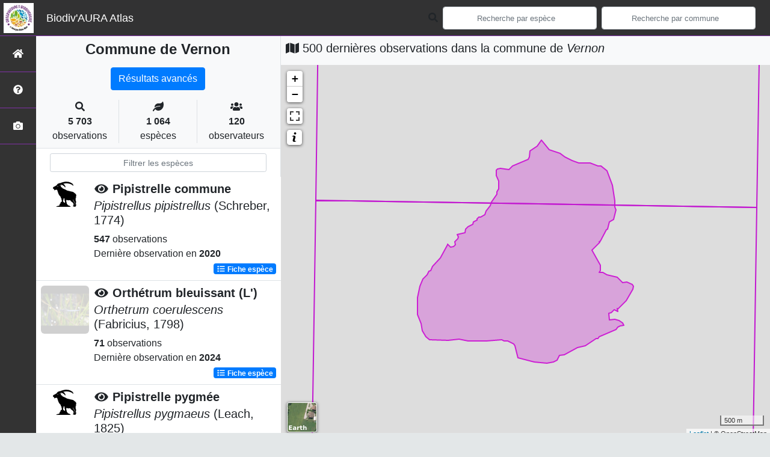

--- FILE ---
content_type: text/html; charset=utf-8
request_url: https://territoires.biodiversite-aura.fr/embed/territory/com/07336
body_size: 11785
content:
<!DOCTYPE html>
<html>
  <head>
    <meta name="viewport" content="width=device-width, initial-scale=1.0" />
     

    <title> La biodiversité de
Vernon (Communes : 07336)
 Biodiv&#39;Territoires</title>
    <link rel="shortcut icon" href="/static/custom/images/favicon.ico">
    
      
<link
  rel="stylesheet"
  href="/static/assets/bootstrap.min.css"
/>
<link
  rel="stylesheet"
  href="/static/assets/FontAwesome/css/all.min.css"
/>
<link
  rel="stylesheet"
  href="/static/assets/leaflet.css"
/>
<link
  rel="stylesheet"
  href="/static/assets/Chart.css"
/>
<link
  rel="stylesheet"
  href="/static/assets/select2.css"
/>
<link
  rel="stylesheet"
  href="/static/assets/select2.bs4.css"
/>
<link
  rel="stylesheet"
  href="/static/assets/datatables.min.css"
/>
<link
  rel="stylesheet"
  href="/static/assets/main.css"
/>
<link
  rel="stylesheet"
  href="/static/custom/assets/custom.css"
/>

 
<script
  type="application/javascript"
  src="/static/assets/jquery.min.js"
></script>
<script
  type="application/javascript"
  src="/static/assets/jquery.autocomplete.js"
></script>
<script
  type="application/javascript"
  src="/static/assets/popper.min.js"
></script>
<script
  type="application/javascript"
  src="/static/assets/bootstrap.min.js"
></script>
<script
  type="application/javascript"
  src="/static/assets/FontAwesome/js/all.min.js"
></script>
<script
  type="application/javascript"
  src="/static/assets/axios.min.js"
></script>
<script
  type="application/javascript"
  src="/static/assets/leaflet.js"
></script>
<script
  type="application/javascript"
  src="/static/assets/Chart.js"
></script>
<script
  type="application/javascript"
  src="/static/assets/select2.js"
></script>
<script
  type="module"
  src="/static/assets/countup.min.js"
></script>
<script
  type="application/javascript"
  src="/static/assets/datatables.min.js"
></script>
<script
  type="application/javascript"
  src="/static/assets/main.js"
></script>
<script
  type="application/javascript"
  src="/static/assets/base_map.js"
></script>
<script
  type="application/javascript"
  src="/static/custom/assets/custom.js"
></script>

    <style>
      body {
       padding-top: 77px;
      }

      .paralsec {
          background-image: url('/static/custom/images/paralsec.JPG');
          background-position: 100% 0%;
      }

      .paralsec1 {
          background-color: rgba(250, 250, 250, 1);
      }

      .paralsec2 {
          /*background-image: url("https://img.webnots.com/2015/11/parallax2.jpg");*/
          background-image: url('/static/custom/images/paralsec2.JPG');
      }

      .paralsec3 {
          background-image: url('/static/custom/images/paralsec3.JPG');
      }

      .paralsec h1, .paralsec1 h1, .paralsec2 h1, .paralsec3 h1 {
          font-weight: bolder;
      }

      .paralsec1 h1 {
          color: rgba(0, 0, 0, 0.8);
          padding-top: 0px;
      }
    </style>
    <script>
      specieListScrollY = null;
    </script>
  </head>

  <body>
    <main>
         

<script type="text/javascript">
  var buffer = 2000;
  var grid = 'M1';
</script>

<style type="text/css">
  body {
    padding-top: 0 !important;
  }

  #territorySynthesis .paral h1 {
    color: var(--dark, "#000");
    padding-top: unset;
  }

  .paralsec3.areaName {
    min-height: 200px;
    height: auto;
    background-position: 95% 5%;
  }

  .paralsec1 {
    height: auto;
    padding: 2rem 2rem;
  }

  .paralsec1 .icon-rounded {
    width: 4rem;
    height: 4rem;
    line-height: 4rem;
  }

  .paralsec3.territoryIntro {
    height: auto;
    background-position: 20% 80%;
  }

  .fa-info-circle {
    color: white;
  }
</style>

<div id="territorySynthesis">
  <div class="jumbotron paral paralsec3 areaName paral_img">
    <div class="container">
      <h1 class="display-1">Vernon</h1>
      <!-- <p class="lead">Communes | code 07336</p> -->
    </div>
  </div>
  <div class="jumbotron paral paralsec1">
    <div class="container">
      <div id="genstats"><div class="row">
  <div class="col col-sm-6 col-lg-4 text-center">
    <div class="icon-rounded shadow bg-primary-light mb-3 mt-3">
      <i class="fas fa-eye fa-2x"></i>
    </div>
    <div
      id="countOcctax"
      class="count"
      data-count="5629"
    >
      0
    </div>
    <div class="subject mb-3">Observations</div>
  </div>
  <div class="col col-sm-6 col-lg-4 text-center">
    <div class="icon-rounded shadow bg-primary-light mb-3 mt-3">
      <i class="fas fa-frog fa-2x"></i>
    </div>
    <div id="countTaxa" class="count" data-count="1058">
      0
    </div>
    <div class="subject mb-3">Espèces</div>
  </div>
  <div class="col col-sm-6 col-lg-4 text-center">
    <div class="icon-rounded shadow bg-primary-light mb-3 mt-3">
      <i class="fas fa-exclamation fa-2x"></i>
    </div>
    <div
      id="countThreatened"
      class="count"
      data-count="46"
    >
      0
    </div>
    <div class="subject mb-3">Espèces menacées</div>
  </div>
  <div class="col col-sm-6 col-lg-4 text-center">
    <div class="icon-rounded shadow bg-primary-light mb-3 mt-3">
      <i class="fas fa-user-friends fa-2x"></i>
    </div>
    <div
      id="countObserver"
      class="count"
      data-count="131"
    >
      0
    </div>
    <div class="subject mb-3">Observateurs</div>
  </div>
  <div class="col col-sm-6 col-lg-4 text-center">
    <div class="icon-rounded shadow bg-primary-light mb-3 mt-3">
      <i class="fas fa-calendar-alt fa-2x"></i>
    </div>
    <div id="countDate" class="count" data-count="490">
      0
    </div>
    <div class="subject mb-3">Dates d'observations</div>
  </div>
  <div class="col col-sm-6 col-lg-4 text-center">
    <div class="icon-rounded shadow bg-primary-light mb-3 mt-3">
      <i class="fas fa-clock fa-2x"></i>
    </div>
    <div class="count">2025-08-04</div>
    <div class="subject mb-3">Dernière date d'observation</div>
  </div>
</div>

<script type="module">
  import { CountUp } from "/static/assets/countup.min.js";

  const countUpOptions = {
    separator: " ",
  };

  var countUpUpdate = function (element, data) {
    new CountUp(element, data, countUpOptions).start();
  };

  $(".count").each(function () {
    var $this = $(this),
      countTo = $this.attr("data-count");
    countUpUpdate(this.id, countTo, countUpOptions);
  });
</script></div>
    </div>
  </div>
  <div class="jumbotron paral paralsec3 territoryIntro">
    <div class="container-fluid">
      <div id="territoryIntro" class="row p-0">
        <div class="row">
          <div class="col col-sm-12 col-lg-2 text-center align-self-center">
            <i class="fas fa-info-circle fa-10x"></i>
          </div>
          <div class="col col-sm-12 col-lg-7 align-self-center">
            <p>Dans les différents blocs ci-après, vous trouverez des informations de synthèse sur le territoire et sur sa <abbr title="Surface entourant le territoire en question selon une distance fixe. Ce n'est ni plus ni moins qu'un élargissement du territoire considéré, avec la même géométrie."> zone tampon</abbr>, selon une distance que vous pouvez définir dans l'encadré à droite. Il s'agit des connaissances disponibles qui peuvent s'avérer lacunaires.</p>

<p>Le choix a été de mettre en avant les espèces présentant les statuts les plus défavorables.</p>
          </div>
          <div class="col col-sm-12 col-lg-3 align-self-center">
            <div class="testimonial rounded-lg shadow border-0 card">
              <div class="text">
                <div class="testimonial-quote">
                  <i class="fas fa-drafting-compass fa-2x"></i>
                </div>
                <div class="testimonial-text">
                  Sélectionnez la distance tampon à prendre en compte pour la
                  synthèse
                </div>
                <div class="form-group">
                  <select class="form-control" id="selectBuffer">
                    <option value="1000">1km</option>
                    <option value="2000">2km</option>
                    <option value="5000">5km</option>
                    <option value="10000">10km</option>
                  </select>
                </div>
              </div>
            </div>
          </div>
        </div>
      </div>
    </div>
  </div>

  <div id="embedBlocks">
    <!-- Block 1 -->
    <div class="card">
      <div class="card-header blocks" id="headingThreatenedSpecies">
        <h1>
          <div class="icon-rounded shadow bg-primary-light">
            <i class="fas fa-exclamation"></i>
          </div>
          <span
            data-toggle="tooltip"
            data-placement="right"
            data-html="true"
            title="Les graphiques suivants font l'état des espèces menacées du territoire <u>et</u> de sa zone tampon (sélectionnée précédemment)."
          >
            Espèces menacées du territoire
          </span>
        </h1>
      </div>
      <div id="contentThreatenedSpecies">
        <div class="card-body">
          <div class="col">
            <div class="card border-primary mb-3 shadow">
              <div class="card-header info">
                <i class="fas fa-info text-primary"></i>
                Les graphiques suivants font l'état des
                <abbr
                  data-toggle="tooltip"
                  data-placement="bottom"
                  title="Espèces à statuts de conservation défavorable"
                  >espèces menacées</abbr
                >
                du territoire <u>et</u> de sa zone tampon (sélectionnée
                précédemment).
              </div>
            </div>
            <div class="card text-white bg-dark mb-3 shadow">
              <div class="card-header info">
                <i class="fas fa-drafting-compass"></i>
                Vous pouvez modifier l'emprise de l'analyse en sélectionnant
                <a href="#territoryIntro">ici</a> la distance tampon de votre
                choix.
              </div>
            </div>
          </div>
          <div class="col">
            <div class="row">
  <div
    class="chart-container col col-lg-6 col-sm-12"
    style="position: relative; height: 500px; width: 50vw"
  >
    <canvas id="threatenedSpeciesGlobal"></canvas>
    <div id="threatenedSpeciesGlobalSpinner">
      <div class="loader-1"></div>
      <div class="loader-2"></div>
      <div class="loader-3"></div>
    </div>
  </div>
  <div
    class="chart-container col col-lg-6 col-sm-12"
    style="position: relative; height: 500px; width: 50vw"
  >
    <canvas id="threatenedSpeciesByTaxoGroup"></canvas>
    <div id="threatenedSpeciesByTaxoGroupSpinner">
      <div class="loader-1"></div>
      <div class="loader-2"></div>
      <div class="loader-3"></div>
    </div>
  </div>
</div>

<script>
  const threatenedSpeciesGlobal = document.getElementById('threatenedSpeciesGlobal').getContext('2d');
  const threatenedSpeciesByTaxoGroup = document.getElementById('threatenedSpeciesByTaxoGroup').getContext('2d');

  const threatenedDataColors = {
      threatened: {background: 'rgba(255, 99, 132, 0.2)', border: 'rgba(255, 99, 132, 1)'},
      not_threatened: {background: 'rgba(54, 162, 235, 0.2)', border: 'rgba(54, 162, 235, 1)'}
  }

  const threatenedSpeciesGlobalChart = new Chart(threatenedSpeciesGlobal, {
      type: 'bar',
      data: {
          labels: ['Chargement en cours'],
          datasets: [{
              label: 'Espèces menacées',
              data: [0, 0],
              backgroundColor: [threatenedDataColors.threatened.background, threatenedDataColors.threatened.background,],
              borderColor: [threatenedDataColors.threatened.border, threatenedDataColors.threatened.border,],
              borderWidth: 3
          },
              {
                  label: 'Autres espèces',
                  data: [0, 0],
                  backgroundColor: [threatenedDataColors.not_threatened.background, threatenedDataColors.not_threatened.background,],
                  borderColor: [threatenedDataColors.not_threatened.border, threatenedDataColors.not_threatened.border,],
                  borderWidth: 1
              }
          ]
      },
      options: {
          title: {
              display: true,
              text: "Nombre d'espèces observées",
              position: "top",
              fontSize: 20,
          },
          scales: {
              xAxes: [{
                  stacked: true
              }],
              yAxes: [{
                  stacked: true
              }]
          },
          responsive: true,
          maintainAspectRatio: false,
      }
  });


    const threatenedSpeciesGlobalUpdate = (id_area, buffer) => {
        $('#threatenedSpeciesGlobalSpinner').show();
        axios.get(`/api/charts/synthesis/group2_inpn_species/${id_area}/${buffer}`)
            .then(function (response) {
                threatenedSpeciesGlobalChart.data.datasets[0].data = [response.data['territory']['threatened'].reduce(add), response.data['surrounding']['threatened'].reduce(add)];
                threatenedSpeciesGlobalChart.data.datasets[1].data = [response.data['territory']['not_threatened'].reduce(add), response.data['surrounding']['not_threatened'].reduce(add)];
                threatenedSpeciesGlobalChart.data.labels[0] = 'Sur le territoire';
                threatenedSpeciesGlobalChart.data.labels[1] = 'Autour du territoire sur ' + buffer / 1000 + 'km';
                threatenedSpeciesGlobalChart.options.title.text = ["Nombre d'espèces observées","sur le territoire et sur une zone de "+buffer/1000+"km autour du territoire"];
                threatenedSpeciesGlobalChart.update();
                $('#threatenedSpeciesGlobalSpinner').hide();
            }).catch(function (error) {
            console.error(error);
        });
    };

  const threatenedSpeciesByTaxoGroupChart = new Chart(threatenedSpeciesByTaxoGroup, {
      type: 'bar',
      data: {
          labels: ['Chargement en cours'],
          datasets: [{
              label: 'Espèces menacées',
              data: [0, 0],
              backgroundColor: [
                  'rgba(255, 99, 132, 0.2)',
                  'rgba(255, 99, 132, 0.2)',
              ],
              borderColor: [
                  'rgba(255, 99, 132, 1)',
                  'rgba(255, 99, 132, 1)',
              ],
              borderWidth: 3
          },
              {
                  label: 'Autres espèces',
                  data: [0, 0],
                  backgroundColor: [
                      'rgba(54, 162, 235, 0.2)',
                      'rgba(54, 162, 235, 0.2)',
                  ],
                  borderColor: [
                      'rgba(54, 162, 235, 1)',
                      'rgba(54, 162, 235, 1)',
                  ],
                  borderWidth: 1
              }]
      },
      options: {
          title: {
              display: true,
              text: "Nombre d'espèces observées par groupe taxonomique",
              position: "top",
              fontSize: 20,
          },
          scales: {
              xAxes: [{
                  stacked: true
              }],
              yAxes: [{
                  stacked: true
              }]
          },
          responsive: true,
          maintainAspectRatio: false,
      }
  });

  let threatenedSpeciesByTaxoGroupDatas = null;

  const  threatenedSpeciesByTaxoGroupGetData = (id_area, buffer, source_data) => {
      $('#threatenedSpeciesByTaxoGroupSpinner').show();
      axios.get(`/api/charts/synthesis/group2_inpn_species/${id_area}/${buffer}`)
          .then(function (response) {
              threatenedSpeciesByTaxoGroupDatas = response.data;
              $('#threatenedSpeciesByTaxoGroupSpinner').hide();
              threatenedSpeciesByTaxoGroupUpdate(source_data, buffer);
              $('#threatenedSpeciesByTaxoGroupSpinner').hide();
          }).catch(function (error) {
          console.error(error);
      });
  };

  const threatenedSpeciesByTaxoGroupUpdate = (source_data, buffer) => {
      $('#threatenedSpeciesByTaxoGroupSpinner').show();
      threatenedSpeciesByTaxoGroupChart.data.labels = threatenedSpeciesByTaxoGroupDatas['labels'];
      threatenedSpeciesByTaxoGroupChart.data.datasets[0].label = 'Espèces menacées';
      threatenedSpeciesByTaxoGroupChart.data.datasets[0].data = threatenedSpeciesByTaxoGroupDatas[source_data]['threatened'];
      threatenedSpeciesByTaxoGroupChart.data.datasets[1].label = 'Espèces non menacées';
      threatenedSpeciesByTaxoGroupChart.data.datasets[1].data = threatenedSpeciesByTaxoGroupDatas[source_data]['not_threatened'];
      threatenedSpeciesByTaxoGroupChart.data.datasets[0].backgroundColor = [];
      threatenedSpeciesByTaxoGroupChart.data.datasets[0].borderColor = [];
      threatenedSpeciesByTaxoGroupChart.data.datasets[1].backgroundColor = [];
      threatenedSpeciesByTaxoGroupChart.data.datasets[1].borderColor = [];
      threatenedSpeciesByTaxoGroupChart.options.title.text = ["Nombre d'espèces observées par groupe taxonomique",`sur une zone de ${buffer/1000} km autour du territoire`];
      threatenedSpeciesByTaxoGroupDatas['labels'].forEach((e) => {
          threatenedSpeciesByTaxoGroupChart.data.datasets[0].backgroundColor.push(threatenedDataColors.threatened.background);
          threatenedSpeciesByTaxoGroupChart.data.datasets[0].borderColor.push(threatenedDataColors.threatened.border);
          threatenedSpeciesByTaxoGroupChart.data.datasets[1].backgroundColor.push(threatenedDataColors.not_threatened.background);
          threatenedSpeciesByTaxoGroupChart.data.datasets[1].borderColor.push(threatenedDataColors.not_threatened.border);
      })
      threatenedSpeciesByTaxoGroupChart.update();
      $('#threatenedSpeciesByTaxoGroupSpinner').hide();
  };

  threatenedSpeciesGlobalUpdate(38106, buffer);
  threatenedSpeciesByTaxoGroupGetData(38106, buffer, 'surrounding');
</script>
          </div>
        </div>
      </div>
    </div>
    <!-- Block 2 -->
    <div class="card">
      <div class="card-header blocks" id="headingObservationsDistribution">
        <h1>
          <div class="icon-rounded shadow bg-primary-light">
            <i class="fas fa-map-marked-alt"></i>
          </div>
          <span
            data-toggle="tooltip"
            data-placement="right"
            data-html="true"
            title="La carte suivante illustre la répartition des données sur le territoire 
                                <u>et</u> sur sa zone tampon (sélectionnée précédemment).<br/>Les graphiques situés en dessous illustrent quant à eux la
                                répartition des données dans le temps et par groupe taxonomique."
          >
            Répartition des observations
          </span>
        </h1>
      </div>
      <div id="contentObservationsDistribution">
        <div class="card-body">
          <div class="col">
            <div class="row">
              <div class="col col-lg-5 col-sm-12">
                <div class="card border-primary shadow h-100">
                  <div class="card-header info h-100">
                    <i class="fas fa-info text-primary"></i>
                    La carte suivante illustre la répartition des données sur le
                    territoire
                    <u>et</u> sur sa zone tampon (sélectionnée précédemment).<br />
                    <i class="fas fa-info text-primary"></i>
                    Les graphiques situés en dessous illustrent quant à eux la
                    répartition des données dans le temps et par groupe
                    taxonomique.
                  </div>
                </div>
              </div>
              <div class="col col-lg-7 col-sm-12">
                <div class="card border-warning shadow h-100">
                  <div class="card-header info h-100">
                    <i class="fas fa-lightbulb text-warning"></i>
                    Sur la carte, vous pouvez choisir la couche thématique
                    (nombre d'espèces, nombre d'observations, etc.) et le fond
                    de carte qui vous intéressent.<br />
                    <i class="fas fa-lightbulb text-warning"></i>
                    Cliquez sur une maille de la carte pour accéder à la liste
                    des espèces observées sur cette dernière : les lignes en
                    <span class="bg-danger text-light">rouge</span> qui
                    s'affichent mettent en évidence les espèces qui présentent
                    un statut de conservation défavorable.<br />
                  </div>
                </div>
              </div>
            </div>
            <div class="card border-danger shadow mt-3 mb-3 h-100">
              <div class="card-header info h-100">
                <i class="fas fa-exclamation-triangle text-danger"></i>
                <span class="text-danger"
                  ><strong
                    >La liste des espèces par maille n'affiche que les données
                    "non cachées" du territoire. Les données cachées sont des
                    données cachées à la demande de l'observateur ou des données
                    d'espèces sensibles à fort enjeu de conservation.</strong
                  ></span
                >
              </div>
            </div>
            <div class="card text-white bg-dark mt-3 mb-3 shadow">
              <div class="card-header info">
                <i class="fas fa-drafting-compass"></i>
                Vous pouvez modifier l'emprise de l'analyse en sélectionnant
                <a href="#territoryIntro">ici</a> la distance tampon de votre
                choix.
              </div>
            </div>
          </div>
          <div class="col">
            <div class="row">
  <div class="col col-sm-12 col-lg-6 mt-2">
    <div id="datasMap" class="card">
      <div id="mapSpinner">
        <div class="loader-1"></div>
        <div class="loader-2"></div>
        <div class="loader-3"></div>
      </div>
    </div>
  </div>
  <div class="col col-sm-12 col-lg-6 mt-2">
    <div id="gridListSpeciesSpinner">
      <p class="lead alert alert-info">
        <i class="fas fa-arrow-circle-left" style="margin-right: 3px"></i>
        Cliquez sur une maille de la carte pour accéder à la liste des espèces
        observées sur cette dernière !
      </p>
    </div>
    <div class="table-responsive table-responsive-sm">
      <table
        id="gridListSpeciesTable"
        class="table table-striped table-hover table-sm"
      >
        <thead class="thead-dark">
          <tr>
            <th>Groupe 2 INPN</th>
            <th>Nom vernaculaire</th>
            <th>Nom scientifique</th>
            <th>Nombre d'occurences</th>
            <th>Nombre d'observateurs</th>
            <th>Nombre de dates</th>
            <th>Dernière observation</th>
          </tr>
        </thead>
      </table>
    </div>
  </div>
</div>
<div class="row mt-3">
  <div
    class="chart-container col col-sm-12 col-lg-6"
    style="position: relative; height: 500px; width: 50vw"
  >
    <canvas id="temporalDistrib"></canvas>
    <div class="chart-select-form">
      <select
        class="custom-select custom-select-sm mt-1"
        id="datasChartChooseTimeUnit"
        name="timeUnit"
      >
        <option value="year">par année</option>
        <option value="month">par mois</option>
        <option value="week">par semaine</option>
      </select>
    </div>
  </div>
  <div
    class="chart-container col col-sm-12 col-lg-6"
    style="position: relative; height: 500px; width: 50vw"
  >
    <canvas id="taxoGroupDistrib"></canvas>
  </div>
</div>
<script>
  let area_info = JSON.parse('{"area_code": "07336", "area_name": "Vernon", "id_area": 38106, "type_code": "COM", "type_desc": "Type commune", "type_name": "Communes"}');

  var datasMap = baseMap("datasMap");

  var styleDesc = {
    taxa: {
      color: "#bf01a6",
      desc: "Nombre d'espèces",
    },
    occtax: {
      color: "#3e05fc",
      desc: "Nombre d'observations",
    },
    threatened: {
      color: "#db0205",
      desc: "Nombre d'espèces menacés",
    },
    observer: {
      color: "#08aa03",
      desc: "Nombre d'observateurs",
    },
    date: {
      color: "#e29002",
      desc: "Nombre de dates d'observations",
    },
  };

  var datasMapValues = {
    baseLayerType: "carte",
    rendered_color: null,
    areaGridDatas: null,
    areaGridLegend: null,
  };

  $("#gridListSpeciesTable").hide();

  const styleStorage = {};

  var gridListSpeciesTable = null;

  createGridListSpeciesTable = function (id_area) {
    gridListSpeciesTable = $("#gridListSpeciesTable").DataTable({
      serverSide: false,
      ajax: {
        url: "/api/list_taxa/simp/" + id_area,
        dataSrc: "data",
      },
      deferLoading: 0,
      scrollY: "440px",
      fixedHeader: true,
      scrollCollapse: true,
      paging: false,
      order: [],
      dom: "trp",
      language: dataTableFr,
      columnDefs: [{ className: "text-center align-middle", targets: "_all" }],
      createdRow: function (row, data, dataIndex) {
        if (data.threatened == true) {
          $(row).addClass("table-danger");
        }
      },
      columns: [
        { data: "group2_inpn" },
        { data: "nom_vern" },
        {
          data: function (row) {
            return "<i>" + row.lb_nom + "</i>";
          },
        },
        { data: "count_occtax" },
        { data: "count_observer" },
        { data: "count_date" },
        { data: "last_year" },
      ],
    });
  };

  var listSpeciesUpdate = function (id_area) {
    if (gridListSpeciesTable == null) {
      $("#gridListSpeciesTable").show();
      createGridListSpeciesTable(id_area);
    }
    $("#gridListSpeciesSpinner").show();
    $("#gridListSpeciesTable").show();
    gridListSpeciesTable.clear();
    gridListSpeciesTable.ajax.url("/api/list_taxa/simp/" + id_area);
    gridListSpeciesTable.ajax.reload();
    $("#gridListSpeciesSpinner").hide();
  };

  const storeStyles = () => {
    axios
      .get("/api/territory/conf/ntile/")
      .then(function (response) {
        // list style types
        var lookup = {};
        var items = response.data;
        var types = [];
        items.forEach((item) => {
          let name = item.type;
          if (!(name in lookup)) {
            lookup[name] = 1;
            types.push(name);
          }
        });
        // store each style conditions for each style type in localStorage

        types.forEach((type) => {
          let typeData = items.filter((items) => {
            return items.type == type;
          });
          styleStorage[type] = typeData;
        });
      })
      .catch(function (error) {
        console.error("<getColor> Error", error);
      });
  };

  storeStyles();

  const getColor = (data, type, color) => {
    // Apply color for each map object using style conditions and datas, color is the main color of the gradient
    colorGradiant = generateColor(color, "#ffffff", 5);
    const styleCondition = styleStorage[type];
    let rendered_color = "";
    styleCondition.forEach((e, i) => {
      if (data >= e.min && data < e.max) {
        rendered_color = "#" + colorGradiant[i];
      }
    });
    return rendered_color;
  };

  // [Carte d'état des connaissances du territoire] <LEGENDE> :  Génère la liste des valeurs palier utilisées pour les classes de la carte de restitution par mailles, par type de représentation
  const areaGridDatasGrades = (type) => {
    const styleData = styleStorage[type];
    grade = [];
    styleData.forEach((e) => grade.push(e.min));
    return grade;
  };

  // [Carte d'état des connaissances du territoire] <COUCHE> : Charge et affiche le zonage du territoire
  const getTerritoryArea = () => {
    axios
      .get(`/api/geom/${area_info.type_code}/${area_info.area_code}`)
      .then(function (response) {
        const situationObject = L.geoJson(response.data, {
          style: territoryStyle,
        });
        //datasMap.fitBounds(situationObject.getBounds());
        situationObject.addTo(datasMap).bringToBack();
      })
      .catch(function (error) {
        console.error("<getTerritoryArea> Error", error);
      });
  };

  // [Carte d'état des connaissances du territoire] <STYLE> :Styles des mailles
  const areaGridStyle = (feature, type, color) => {
    var field = "count_" + type;
    return {
      fillColor: getColor(feature.properties[field], type, color),
      weight: 1,
      opacity: 0.7,
      color: "white",
      fillOpacity: 0.7,
    };
  };

  // [Carte d'état des connaissances du territoire] <POPUP> Affiche les données détaillées des mailles
  const areaGridPopup = (feature, layer, type) => {
    var keys = Object.keys(styleDesc);
    var dataResult = "";
    Object.keys(styleDesc).forEach(
      (e) =>
        (dataResult = `${dataResult}<strong style="color: var(--main);">${
          styleDesc[e].desc
        }</strong>&nbsp;:&nbsp;${feature.properties["count_" + e]}<br/>`)
    );
    layer.bindPopup(dataResult);
  };

  // [Carte d'état des connaissances du territoire] <COUCHE> : Charge et affiche les mailles du territoire sur un rayon défini 'default_buffer'
  function getGridArea(type) {
    $("#mapSpinner").show();
    axios
      .get(`/api/grid_data/${area_info.id_area}/${buffer}/${grid}`)
      .then(function (response) {
        if (datasMapValues.areaGridDatas !== null) {
          datasMap.removeLayer(datasMapValues.areaGridDatas);
        }
        if (datasMapValues.areaGridLegend !== null) {
          datasMap.removeControl(datasMapValues.areaGridLegend);
        }
        datasMapValues.areaGridDatas = L.geoJson(response.data, {
          style: function (feature) {
            return areaGridStyle(feature, type, styleDesc[type].color);
          },
          onEachFeature: function (feature, layer) {
            areaGridPopup(feature, layer, type);
          },
        });
        datasMapValues.areaGridDatas.addTo(datasMap);
        datasMapValues.areaGridLegend = L.control({
          position: "bottomright",
        });
        datasMapValues.areaGridLegend.onAdd = function () {
          var div = L.DomUtil.create(
            "div",
            "leaflet-control-attribution leaflet-control"
          );
          var grades = areaGridDatasGrades(type);
          div.innerHTML += "<strong>" + styleDesc[type].desc + "</strong><br/>";
          for (var i = 0; i < grades.length; i++) {
            div.innerHTML +=
              '<canvas width="20" height="15" style="background-color: ' +
              getColor(grades[i], type, styleDesc[type].color) +
              '"></canvas>\n' +
              grades[i] +
              (grades[i + 1] ? "&ndash;" + grades[i + 1] + "<br>" : "+");
          }
          return div;
        };
        datasMapValues.areaGridLegend.addTo(datasMap);
        datasMap.invalidateSize();
        datasMap.fitBounds(datasMapValues.areaGridDatas.getBounds());
        datasMap.setMaxBounds(datasMapValues.areaGridDatas.getBounds());
        datasMapValues.areaGridDatas.bringToFront();
        $("#mapSpinner").hide();
        datasMapValues.areaGridDatas.on("click", function (e) {
          listSpeciesUpdate(e.layer.feature.properties.id_area);
        });
      })
      .catch(function (error) {
        console.error("getTerritoryArea Error", error);
      });
  }

  var select = L.control({
    position: "topright",
  });

  select.onAdd = () => {
    var div = L.DomUtil.create("div", "form-group form-group-sm");
    var keys = Object.keys(styleDesc);
    var options = "";
    for (var i = 0; i < keys.length; i++) {
      options =
        options +
        '<option value="' +
        keys[i] +
        '">' +
        styleDesc[keys[i]].desc +
        "</option>";
    }
    div.innerHTML +=
      '<select class="custom-select custom-select-sm mb-3" id="datasMapDatasSelect" name="title">' +
      options +
      "</select>";
    return div;
  };
  select.addTo(datasMap);

  getTerritoryArea();
  getGridArea("taxa", "#bf01a6");
  datasMap.invalidateSize();

  var temporalDistrib = document
    .getElementById("temporalDistrib")
    .getContext("2d");
  var taxoGroupDistrib = document
    .getElementById("taxoGroupDistrib")
    .getContext("2d");

  var distribColors = {
    countOcctax: {
      background: "rgba(255, 99, 132, 0.2)",
      border: "rgba(255, 99, 132, 1)",
    },
    countTaxa: {
      background: "rgba(145,203,133, 0.2)",
      border: "rgb(145,203,133,1 )",
    },
    countDate: {
      background: "rgba(235,155,65, 0.2)",
      border: "rgb(235,155,65,1)",
    },
    countDataset: {
      background: "rgba(54, 162, 235, 0.2)",
      border: "rgba(54, 162, 235, 1)",
    },
  };

  var temporalDistribChart = new Chart(temporalDistrib, {
    type: "bar",
    data: {
      labels: ["Chargement en cours"],
      datasets: [
        {
          label: "Nombre d'observations",
          data: [0],
          backgroundColor: distribColors.countOcctax.background,
          borderColor: distribColors.countOcctax.border,
          borderWidth: 1,
        },
        {
          label: "Nombre d'espèces",
          data: [0],
          backgroundColor: distribColors.countTaxa.background,
          borderColor: distribColors.countTaxa.border,
          borderWidth: 1,
        },
        {
          label: "Nombre de dates",
          data: [0],
          backgroundColor: distribColors.countDate.background,
          borderColor: distribColors.countDate.border,
          borderWidth: 1,
        },
        {
          label: "Nombre de jeux de données",
          data: [0],
          backgroundColor: distribColors.countDataset.background,
          borderColor: distribColors.countDataset.border,
          borderWidth: 1,
        },
      ],
    },
    options: {
      title: {
        display: true,
        text: "Nombre d'observations par pas de temps",
        position: "top",
        fontSize: 20,
      },
      responsive: true,
      maintainAspectRatio: false,
    },
  });
  var temporalUnit = "year";
  var temporalDistribChartUpdate = (id_area, temporalUnit) => {
    $("#temporalDistribChartSpinner").show();
    axios
      .get("/api/charts/synthesis/" + temporalUnit + "/" + id_area)
      .then(function (response) {
        var data = response.data;
        temporalDistribChart.data.datasets[0].data = data.map(
          (e) => e.count_occtax
        );
        temporalDistribChart.data.datasets[1].data = data.map(
          (e) => e.count_taxa
        );
        temporalDistribChart.data.datasets[2].data = data.map(
          (e) => e.count_date
        );
        temporalDistribChart.data.datasets[3].data = data.map(
          (e) => e.count_dataset
        );
        temporalDistribChart.data.labels = data.map((e) => e.label);
        temporalDistribChart.update();
        $("#temporalDistribChartSpinner").hide();
      })
      .catch(function (error) {
        console.error(error);
      });
  };

  temporalDistribChartUpdate(area_info.id_area, temporalUnit);

  var taxoGroupDistribChart = new Chart(taxoGroupDistrib, {
    type: "bar",
    data: {
      labels: ["Chargement en cours"],
      datasets: [
        {
          label: "Nombre d'observations",
          data: [0],
          backgroundColor: distribColors.countOcctax.background,
          borderColor: distribColors.countOcctax.border,
          borderWidth: 1,
        },
        {
          label: "Nombre d'espèces",
          data: [0],
          backgroundColor: distribColors.countTaxa.background,
          borderColor: distribColors.countTaxa.border,
          borderWidth: 1,
        },
        {
          label: "Nombre de dates",
          data: [0],
          backgroundColor: distribColors.countDate.background,
          borderColor: distribColors.countDate.border,
          borderWidth: 1,
        },
        {
          label: "Nombre de jeux de données",
          data: [0],
          backgroundColor: distribColors.countDataset.background,
          borderColor: distribColors.countDataset.border,
          borderWidth: 1,
        },
      ],
    },
    options: {
      title: {
        display: true,
        text: "Nombre d'observations par groupe taxonomique",
        position: "top",
        fontSize: 20,
      },
      responsive: true,
      maintainAspectRatio: false,
    },
  });

  var taxoGroupDistribChartUpdate = function (id_area) {
    $("#temporalDistribChartSpinner").show();
    axios
      .get("/api/charts/synthesis/taxogroup/" + id_area)
      .then(function (response) {
        var data = response.data;
        taxoGroupDistribChart.data.datasets[0].data = data.map(
          (e) => e.count_occtax
        );
        taxoGroupDistribChart.data.datasets[1].data = data.map(
          (e) => e.count_taxa
        );
        taxoGroupDistribChart.data.datasets[2].data = data.map(
          (e) => e.count_date
        );
        taxoGroupDistribChart.data.datasets[3].data = data.map(
          (e) => e.count_dataset
        );
        taxoGroupDistribChart.data.labels = data.map((e) => e.label);
        taxoGroupDistribChart.update();
        $("#taxoGroupDistribChartSpinner").hide();
      })
      .catch(function (error) {
        console.error(error);
      });
  };

  temporalDistribChartUpdate(area_info.id_area, temporalUnit);
  taxoGroupDistribChartUpdate(area_info.id_area);

  $(document).on("change", "#datasMapDatasSelect", function () {
    getGridArea(this.value, "#bf01a6");
  });

  $("#datasChartChooseTimeUnit").on("change", function () {
    temporalDistribChartUpdate(area_info.id_area, this.value);
  });

  $(document).ready(function () {
    $("#collapseObservationsDistribution").on("show.bs.collapse", function () {
      setTimeout(function () {
        datasMap.invalidateSize();
        datasMap.fitBounds(datasMapValues.areaGridDatas.getBounds());
      }, 10);
    });

    const mapDiv = document.getElementById("datasMap");
    const resizeObserver = new ResizeObserver(() => {
      //datasMap.invalidateSize();
      datasMap.fitBounds(datasMapValues.areaGridDatas.getBounds());
    });
    resizeObserver.observe(mapDiv);
  });
</script>
          </div>
        </div>
      </div>
    </div>
    <!-- Block 3 -->
    <div class="card">
      <div class="card-header blocks" id="headingSpeciesList">
        <h1>
          <div class="icon-rounded shadow bg-primary-light">
            <i class="fas fa-list"></i>
          </div>
          <span
            data-toggle="tooltip"
            data-placement="right"
            data-html="true"
            title="Le tableau suivant liste l'ensemble des espèces observées sur le territoire."
          >
            Liste des espèces
          </span>
        </h1>
      </div>
      <div id="contentSpeciesList">
        <div class="card-body">
          <div class="col">
            <div class="row">
              <div class="col col-lg-8 col-sm-12">
                <div class="card border-primary shadow h-100">
                  <div class="card-header info h-100">
                    <i class="fas fa-info text-primary"></i>
                    Le tableau suivant liste l'ensemble des espèces observées
                    sur le territoire. Les lignes en
                    <span class="bg-danger text-light">rouge</span> mettent en
                    évidence les espèces qui présentent un statut de
                    conservation défavorable.
                  </div>
                </div>
              </div>
              <div class="col col-lg-4 col-sm-12">
                <div class="card border-warning shadow h-100">
                  <div class="card-header info h-100">
                    <i class="fas fa-lightbulb text-warning"></i>
                    Vous pouvez télécharger le tableau en le copiant dans votre presse-papier (Copy) ou en l'exportant  au format CSV.
                  </div>
                </div>
              </div>
            </div>
            <div class="row">
              <div class="col col-12 pt-2">
                <div class="card border-danger shadow h-100">
                  <div class="card-header info h-100">
                    <i class="fas fa-exclamation-triangle text-danger"></i>
                    <span class="text-danger"
                      ><strong
                        >Ce tableau n'affiche que les données "non cachées" du
                        territoire. Les données cachées sont des données cachées
                        à la demande de l'observateur ou des données d'espèces
                        sensibles à fort enjeu de conservation.</strong
                      ></span
                    >
                  </div>
                </div>
              </div>
            </div>
          </div>
          <div class="col mt-3">
            <div class="row">
  <div class="col col-md-12">
    <div class="table-responsive table-responsive-sm">
      <table id="listSpeciesTable" class="table table-striped table-hover">
        <thead>
          <th><i class="fas fa-plus-circle"></i></th>
          <th data-toggle="tooltip" title="Group 2 INPN">Groupe taxonomique</th>
          <th data-toggle="tooltip" title="Nom vernaculaire">Nom français</th>
          <th data-toggle="tooltip" title="Nom scientifique">
            Nom scientifique
          </th>
          <th>Menace</th>
          <th
            data-toggle="tooltip"
            title="Statut de conservation le plus fort, toutes périodes confondues"
          >
            Espèce menacée
          </th>
          <th data-toggle="tooltip" title="Statut de protection/réglementation">
            Espèce réglementée
          </th>
          <th data-toggle="tooltip" title="Nombre d'observations">
            Nombre d'occurences
          </th>
          <th>Nombre d'observateurs</th>
          <th>Nombre de dates</th>
          <th>Nombre de jeux de données</th>
          <th
            data-toggle="tooltip"
            title="Dernière année d'observation d'une reproduction"
          >
            Reproduction
          </th>
          <th
            data-toggle="tooltip"
            title="Dernière année d'observation de l'espèce"
          >
            Dernière observation
          </th>
        </thead>
      </table>
    </div>
    <div id="modalInfo" class="modal fade" tabindex="-1" role="dialog">
      <div
        class="modal-dialog modal-dialog-centered modal-xl modal-dialog-scrollable"
      >
        <div class="modal-content">
          <div class="modal-header">
            <h5 class="modal-title" id="modalInfoTitle"></h5>
            <button
              type="button"
              class="close"
              data-dismiss="modal"
              aria-label="Close"
            >
              <span aria-hidden="true">&times;</span>
            </button>
          </div>
          <div id="modalInfoBody"></div>
        </div>
      </div>
    </div>
  </div>
</div>

<script type="text/javascript">
  const taxa_link_url_template = "https://atlas.biodiversite-auvergne-rhone-alpes.fr/espece/[CDNOM]";

  const uicnDefLink = "https://fr.wikipedia.org/wiki/Liste_rouge_de_l'UICN";

  const redListOrder = {
    LRM: "Monde",
    LRE: "Europe",
    LRN: "National",
    LRR: "Régional",
    LRD: "Départemental",
  };

  const redListOrderKeys = () => Object.keys(redListOrder);

  const LRIcon = (category) => {
    mediaIcon = document.createElement("img");
    mediaIcon.classList.add("m-2");
    mediaIcon.src = `/static/assets/images/uicn/${category.toLowerCase()}.svg`;
    mediaIconSpan = document.createElement("span");
    mediaIconSpan.classList.add();
    mediaIconSpan.innerHTML = category;
    mediaIcon.appendChild(mediaIconSpan);
    return mediaIcon;
  };

  const statusRow = (values, type = null) => {
    const typGrp =
      type === "LR"
        ? `<td>${values.status_scale}</td>`
        : `<td>${values.type_grp}</td>`;
    const isThreatenedClass = values.threatened ? "table-danger" : "";
    return `<tr class="${isThreatenedClass}">
                        ${typGrp}
                    <td>
                        ${values.territory}
                    </td>
                    <td>
                        ${
                          values.url
                            ? `<a href="${
                                values.url ? values.url : "#"
                              }" target="_blank" data-toggle="tooltip" title="Référence">
                            ${values.text}
                        </a>`
                            : `<span>${values.text}</span>`
                        }

                    </td>
                    <td>
                        ${values.values.join("<br>")}
                    </td>
                </tr>`;
  };

  const getStatus = (status, type = null) => {
    const key = Object.keys(status.text)[0];
    const text = status.text[key];
    const threatenedStatus = ["EN", "CR", "VU"];
    const result = {
      status_scale: status.cd_type_statut.startsWith("LR")
        ? redListOrder[status.cd_type_statut]
        : null,
      type_grp: status.regroupement_type,
      url: text.doc_url,
      text: text.full_citation,
      territory: text.lb_adm_tr,
      values: Object.keys(text.values).map((e) => {
        return type === "LR"
          ? LRIcon(text.values[e].code_statut).outerHTML
          : `<strong>${text.values[e].code_statut}</strong> - ${text.values[e].label_statut}`;
      }),
      threatened: Object.keys(text.values).some((e) =>
        threatenedStatus.includes(text.values[e].code_statut)
      ),
    };
    return result;
  };

  $(document.body).on("click", "#protectionDetails", function () {
    var cdref = $(this).data("cdref");
    axios
      .get("https://taxons.biodiversite-aura.fr//api/taxref/" + cdref)
      .then(function (response) {
        $("#modalInfoTitle").html(
          "Réglementation pour&nbsp;:&nbsp;<i>" + response.data.nom_valide
        );
        let tableContent = "";

        const status = response.data.status;
        let keys = Object.keys(status).filter(
          (i) => !status[i].cd_type_statut.startsWith("LR")
        );

        const itemsLength = keys.length;
        if (itemsLength == 0) {
          $("#modalInfoBody").html("Aucune protection");
        } else {
          keys.forEach((k) => {
            //const regroupement_type= status[k].regroupement_type
            const item = getStatus(status[k]);
            tableContent += statusRow(item);
          });

          $("#modalInfoBody").html(`
                      <table class="table table-striped table-hover"><thead class="thead-dark">
                        <tr>
                            <th>Type</th>
                            <th>Territoire</th>
                            <th>Statut</th>
                            <th>Article/Annexe</th>
                            </tr>
                        </thead>
                        ${tableContent}
                       </table>`);
        }

        // show modal
        $("#modalInfo").modal("show");
        // store each style conditions for each style type in localStorage
      })
      .catch(function (error) {
        console.error("<protectionDetails> Error", error);
      });
  });

  $(document.body).on("click", "#redlistDetails", function () {
    var cdref = $(this).data("cdref");
    var nom_valide = $(this).data("nomvalide");
    axios
      .get("https://taxons.biodiversite-aura.fr//api/taxref/" + cdref)
      .then(function (response) {
        $("#modalInfoTitle").html(
          `Statuts de conservation pour&nbsp;:&nbsp;<i>${response.data.nom_valide}</i>`
        );
        let tableContent = "";

        const status = response.data.status;
        let keys = Object.keys(status).filter((i) =>
          status[i].cd_type_statut.startsWith("LR")
        );
        keys = keys.sort(function (a, b) {
          return redListOrderKeys().indexOf(a) - redListOrderKeys().indexOf(b);
        });
        const itemsLength = keys.length;
        if (itemsLength == 0) {
          $("#modalInfoBody").html("Aucune protection");
        } else {
          keys.forEach((k) => {
            //const regroupement_type= status[k].regroupement_type
            const item = getStatus(status[k], "LR");
            tableContent += statusRow(item, "LR");
          });
          $("#modalInfoBody").html(`
                      <table class="table table-striped table-hover"><thead class="thead-dark">
                        <tr>
                            <th>Echelle</th>
                            <th>Territoire</th>
                            <th>Texte</th>
                            <th>Statut de conservation</th>
                            </tr>
                        </thead>
                        ${tableContent}
                       </table>`);
        }

        // show modal
        $("#modalInfo").modal("show");
        // store each style conditions for each style type in localStorage
      })
      .catch(function (error) {
        console.error("<protectionDetails> Error", error);
      });
  });

  var listSpecieTableDatas = "/api/list_taxa/38106";

  $(document).ready(function () {
    function format(d) {
      var dataArray = [];
      // Nombre de dates
      dataArray.push(
        "<tr><td><b>Nombre de dates</b></td><td>" + d.count_date + "</td></tr>"
      );
      dataArray.push(
        "<tr><td><b>Nombre d'observateurs</b></td><td>" +
          d.count_observer +
          "</td></tr>"
      );
      dataArray.push(
        "<tr><td><b>Nombre de jeux de données</b></td><td>" +
          d.count_dataset +
          "</td></tr>"
      );
      // Années d'objservation
      dataArray.push(
        "<tr><td><b>Années d'observation</b></td><td>" +
          d.list_years +
          "</td></tr>"
      );
      // Mois d'observation
      var monthsArray = [];
      d.list_months.forEach(getMonth);

      function getMonth(value, index, array) {
        monthsArray.push(months[value - 1]);
      }

      monthsAsText = monthsArray.join(", ");
      dataArray.push(
        "<tr><td><b>Mois d'observations</b></td><td>" +
          monthsAsText +
          "</td></tr>"
      );
      // Statuts biologiques d'observation
      var list_biostatus = "";
      if (d.bio_status.length > 0) {
        for (var i = 0; i < d.bio_status.length; i++) {
          list_biostatus +=
            '<span class="badge badge-info">' +
            d.bio_status[i] +
            "</span>&nbsp;";
        }
      } else {
        list_biostatus = "Aucun statut spécifié";
      }
      dataArray.push(
        `<tr><td><b>Statuts biologiques</b></td><td>${list_biostatus}</td></tr>`
      );

      return `<table class="table">${dataArray.join("")}</table>`;
    }

    var listSpeciesTable = $("#listSpeciesTable").DataTable({
      ajax: {
        url: listSpecieTableDatas,
        dataSrc: "data",
      },
      scrollY: specieListScrollY,
      scrollCollapse: false,
      paging: false,
      lengthMenu: [
        [10, 25, 50, 100, -1],
        [10, 25, 50, 100, "Tout"],
      ],
      dom: "Bftrp",
      language: dataTableFr,
      buttons: {
        name: "primary",
        buttons: [
          { extend: "copy", className: "btn btn-info" },
          {
            extend: "csvHtml5",
            className: "btn btn-info",
            customize: function (csv) {
              return (
                "Liste des espèces de Vernon (07336)\n\n" +
                csv
              );
            },
          },
          { extend: "pdf", className: "btn btn-info" },
        ],
      },
      columnDefs: [
        { className: "text-center align-middle", targets: "_all" },
        {
          targets: [4, 8, 9, 10],
          visible: false,
          searchable: false,
        },
      ],
      createdRow: function (row, data, dataIndex) {
        if (data.threatened) {
          $(row).addClass("table-danger");
        }
      },
      columns: [
        {
          class: "details-control text-center align-middle",
          orderable: false,
          data: "",
          defaultContent:
            '<a data-toggle="tooltip" data-placement="right" title="Voir plus d\'informations"><i class="fa fa-fw fa-plus-circle text-info"></i></a>',
        },
        { data: "group2_inpn" },
        {
          data: function (row) {
            return `<a href="${generateTaxaLinkUrl(
              taxa_link_url_template,
              row.cd_ref
            )}" 
            target="_blank" 
            data-toggle="tooltip" 
            data-placement="left"
            title="Fiche de ${row.nom_vern} (cd_nom&nbsp;:&nbsp;${
              row.cd_ref
            })">${row.nom_vern}</a>`;
          },
        },
        {
          data: function (row) {
            return `<a href="${generateTaxaLinkUrl(
              taxa_link_url_template,
              row.cd_ref
            )}" 
            target="_blank" 
            data-toggle="tooltip"
            data-placement="left" 
            title="Fiche de ${row.nom_vern} (cd_nom&nbsp;:&nbsp;${
              row.cd_ref
            })"><i>${row.lb_nom}</i></a>`;
          },
        },
        {
          data: function (row) {
            return row.threatened == true ? row.threatened == true : false;
          },
        },
        {
          data: function (row) {
            return `
                        <i
                            id="redlistDetails"
                            data-nomvalide="${row.lb_nom}"
                            data-cdref="${row.cd_ref}"
                            data-toggle="tooltip"
                            data-placement="left"
                            title="Voir ses statuts de conservation"
                            class="fa ${
                              row.threatened
                                ? "fa-check-circle text-danger"
                                : "fa-info-circle text-muted"
                            }">
                        </i>`;
            //var threatened = '';
            //if (row.threatened == true) {
            //    threatened = '<i id="redlistDetails" data-nomvalide="' + row.lb_nom + '" data-cdref="' + row.cd_ref + '" data-toggle="tooltip" title="Voir ses statuts de conservation" class="fa fa-check-circle"></i>';
            //}
            //return threatened;
          },
        },
        {
          data: function (row) {
            return row.protection == true
              ? `
            <i id="protectionDetails" 
               data-nomvalide="${row.lb_nom}" 
               data-cdref="${row.cd_ref}" 
               data-toggle="tooltip"
               data-placement="left" 
               title="Voir ses statuts de protection" 
               class="fa fa-check-circle text-primary">
            </i>
            `
              : "";
          },
        },
        { data: "count_occtax" },
        { data: "count_observer" },
        { data: "count_date" },
        { data: "count_dataset" },
        {
          data: function (row) {
            var data = "";
            if (row.reproduction == true) {
              data = `<i class="fas fa-check-circle text-success"></i>&nbsp;
                <span 
                  data-toggle="tooltip" data-placement="left" 
                  title="Dernière année d\'observation en reproduction">${row.last_year_reproduction}
                </span>`;
            }
            return data;
          },
        },
        { data: "last_year" },
      ],
    });

    var detailRows = [];

    $("#listSpeciesTable tbody").on(
      "click",
      "tr td.details-control",
      function () {
        var tr = $(this).closest("tr");
        var row = listSpeciesTable.row(tr);
        var idx = $.inArray(tr.attr("id"), detailRows);

        if (row.child.isShown()) {
          tr.removeClass("details");
          row.child.hide();
          // Remove from the 'open' array
          detailRows.splice(idx, 1);
        } else {
          tr.addClass("details");
          row.child(format(row.data())).show();

          // Add to the 'open' array
          if (idx === -1) {
            detailRows.push(tr.attr("id"));
          }
        }
      }
    );

    // On each draw, loop over the `detailRows` array and show any child rows
    listSpeciesTable.on("draw", function () {
      $.each(detailRows, function (i, id) {
        $("#" + id + " td.details-control").trigger("click");
      });
    });

    $(".dt-buttons").addClass("btn-group-sm float-right pl-2");

    $(document).on("shown.bs.collapse", "#collapseSpeciesList", function () {
      listSpeciesTable.columns.adjust().draw();
    });
  });
</script>
          </div>
        </div>
      </div>
    </div>
  </div>
</div>

<script>
  $('select option[value=' + buffer + ']').attr("selected", true);

  $('#selectBuffer').on('change', function () {
      buffer = this.value;
      threatenedSpeciesGlobalUpdate(38106, buffer);
      threatenedSpeciesByTaxoGroupGetData(38106, buffer, 'surrounding');
      getGridArea('taxa');
  });
</script>

    </main>
  </body>
</html>

--- FILE ---
content_type: text/css; charset=utf-8
request_url: https://atlas.biodiversite-auvergne-rhone-alpes.fr/static/css/biodivterritoires.css
body_size: 136
content:
.modal-full-frame {
    top: 0 !important;
    z-index: 2000;
}
.modal-full-frame .modal-dialog {
    margin: 7vh 4vw;
}
.modal-full-frame .modal-dialog .modal-content {
    height: auto;
    min-height: 86vh;
    width: auto;
    min-width: 92vw;
}


--- FILE ---
content_type: application/javascript; charset=utf-8
request_url: https://territoires.biodiversite-aura.fr/static/assets/base_map.js
body_size: 1724
content:
var baseLayers = {
  //'carte': L.tileLayer('https://{s}.tile.openstreetmap.org/{z}/{x}/{y}.png', {attribution: '&copy; <a href="https://www.openstreetmap.org/copyright">OpenStreetMap</a> contributors'}),
  carte: {
    layer: L.tileLayer("https://{s}.tile.openstreetmap.org/{z}/{x}/{y}.png", {
      minZoom: 0,
      maxZoom: 18,
      attribution:
        '&copy; <a href="https://www.openstreetmap.org/copyright">OpenStreetMap</a> contributors',
      tileSize: 256, // les tuiles du Géooportail font 256x256px
    }),
    title: "Carte",
  },
  ortho: {
    layer: L.tileLayer(
      "https://wxs.ign.fr/decouverte/geoportail/wmts?" +
        "&REQUEST=GetTile&SERVICE=WMTS&VERSION=1.0.0" +
        "&STYLE=normal" +
        "&TILEMATRIXSET=PM" +
        "&FORMAT=image/jpeg" +
        "&LAYER=ORTHOIMAGERY.ORTHOPHOTOS" +
        "&TILEMATRIX={z}" +
        "&TILEROW={y}" +
        "&TILECOL={x}",
      {
        minZoom: 7,
        maxZoom: 18,
        tileSize: 256
      }
    ),
    title: "Orthophotographie",
  },
  // pollum: {
  //   layer: L.tileLayer.wms("https://data.lpo-aura.org/geoserver/wms?", {
  //     layers: "opendata:pollum_aura",
  //     minZoom: 0,
  //     maxZoom: 18,
  //     attribution:
  //       'Pollution lumineuse généré d\'après les données de <a href="https://ngdc.noaa.gov/eog/viirs/download_dnb_composites.html" target="_blank" data-toggle="tooltip" title="Lien vers les données source"><b>Earth Observation Group, NOAA National Centers for Environmental Information (NCEI)</b></a>',
  //     tileSize: 256, // les tuiles du Géooportail font 256x256px
  //   }),
  //   title: "Pollution lumineuse",
  //   url_info: "/pollum",
  // },
  clc: {
    layer: L.tileLayer(
      "https://wxs.ign.fr/clc/geoportail/wmts?" +
        "&REQUEST=GetTile&SERVICE=WMTS&VERSION=1.0.0" +
        "&STYLE=CORINE%20Land%20Cover%20-%20France%20m%C3%A9tropolitaine" +
        "&TILEMATRIXSET=PM" +
        "&FORMAT=image/png" +
        "&LAYER=LANDCOVER.CLC18_FR" +
        "&TILEMATRIX={z}" +
        "&TILEROW={y}" +
        "&TILECOL={x}",
      {
        minZoom: 0,
        maxZoom: 18,
        tileSize: 256,
        opacity: 0.4,
      }
      // "https://wxs.ign.fr/clc/geoportail/r/wms?",
      // {
      //   layers: "LANDCOVER.CLC18",
      //   minZoom: 0,
      //   maxZoom: 18,
      //   attribution: "Corine Land Cover 2018",
      //   tileSize: 256, // les tuiles du Géooportail font 256x256px
      // }
    ),
    title: "Corine Land Cover",
    url_info:
      "https://www.geoportail.gouv.fr/depot/layers/LANDCOVER.CORINELANDCOVER/legendes/LANDCOVER.CORINELANDCOVER-legend.png",
  },
};
//
// var baseLayers = {};
//
// populateBaseLayer = function (layer) {
//     var layer_datas = {};
//     if (layer.type === 'wms') {
//         var loadMethod = L.tileLayer.wms(layer.url, layer.options);
//     } else {
//         var loadMethod = L.tileLayer(layer.url, layer.options);
//     }
//     ;
//
//     layer_datas[layer] = loadMethod;
//     if (layer.url_info) {
//         layer_datas['url_info'] = layer.url_info
//     }
//     ;
//     layer_datas['title'] = layer.title;
//     baseLayers[layer.name] = layer_datas
// };
//
// baseLayersList.forEach(layer => populateBaseLayer(layer));
//

var mapValues = {
  baseLayerType: Object.keys(baseLayers)[0],
  baseLayerInfoControl: null,
};

var baseLayerControl = L.control({ position: "bottomleft" });

baseLayerControl.onAdd = function () {
  var div = L.DomUtil.create("div", "base_layer_control");
  var keys = Object.keys(baseLayers);
  var options = "";
  for (var i = 0; i < keys.length; i++) {
    options =
      options +
      '<option value="' +
      keys[i] +
      '">' +
      baseLayers[keys[i]].title +
      "</option>";
  }
  div.innerHTML +=
    '<select class="custom-select custom-select-sm mb-3" id="situationBaseLayerSelect" name="title">' +
    options +
    "</select>";
  return div;
};

function baseMap(idAttr) {
  map = L.map(idAttr).setView([45, 5], 10);
  var baseLayer = baseLayers[mapValues.baseLayerType].layer;
  baseLayer.addTo(map);

  baseLayerControl.addTo(map);

  $(document).on("change", "#situationBaseLayerSelect", function () {
    baseLayer.removeFrom(map);
    baseLayer = baseLayers[this.value].layer;
    baseLayer.addTo(map);
    if (mapValues.baseLayerInfoControl !== null) {
      map.removeControl(mapValues.baseLayerInfoControl);
    }
    mapValues.baseLayerInfoControl = L.control({ position: "bottomleft" });
    if ("url_info" in baseLayers[this.value]) {
      var url = baseLayers[this.value].url_info;
      mapValues.baseLayerInfoControl.onAdd = function () {
        var div = L.DomUtil.create("div", "base_layer_info");
        div.innerHTML =
          '<a type="button" class="btn btn-sm btn-info" style="color: whitesmoke" id="baseLayerInfo" data-toggle="tooltips" target="_blank" href="' +
          url +
          '" title="Informations relatives à la couche de fond">Infos</a>';
        return div;
      };
      mapValues.baseLayerInfoControl.addTo(map);
    }
  });

  return map;
}

var territoryStyle = {
  color: "#ea09b9",
  weight: 3,
  opacity: 0.65,
  fillOpacity: 0,
};
